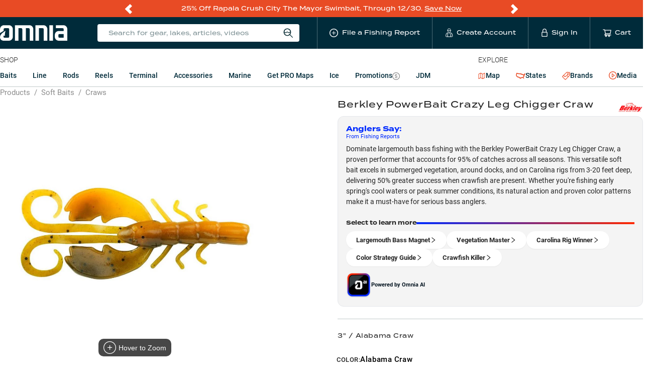

--- FILE ---
content_type: application/javascript; charset=UTF-8
request_url: https://www.omniafishing.com/product_detail_page_container.3ad91c7dbe83da5b4385.js
body_size: 1898
content:
/*! For license information please see product_detail_page_container.3ad91c7dbe83da5b4385.js.LICENSE.txt */
"use strict";(self.__LOADABLE_LOADED_CHUNKS__=self.__LOADABLE_LOADED_CHUNKS__||[]).push([[6942],{80779:(t,r,e)=>{e.r(r),e.d(r,{default:()=>b});var n=e(67294),o=e(72787),a=e(39704),i=e(77898),u=e(19737),c=e(96894),l=e(85825),f=e(57927),s=e(94439),d=e(35887);function p(){var t,r,e="function"==typeof Symbol?Symbol:{},n=e.iterator||"@@iterator",o=e.toStringTag||"@@toStringTag";function a(e,n,o,a){var c=n&&n.prototype instanceof u?n:u,l=Object.create(c.prototype);return y(l,"_invoke",function(e,n,o){var a,u,c,l=0,f=o||[],s=!1,d={p:0,n:0,v:t,a:p,f:p.bind(t,4),d:function(r,e){return a=r,u=0,c=t,d.n=e,i}};function p(e,n){for(u=e,c=n,r=0;!s&&l&&!o&&r<f.length;r++){var o,a=f[r],p=d.p,y=a[2];e>3?(o=y===n)&&(c=a[(u=a[4])?5:(u=3,3)],a[4]=a[5]=t):a[0]<=p&&((o=e<2&&p<a[1])?(u=0,d.v=n,d.n=a[1]):p<y&&(o=e<3||a[0]>n||n>y)&&(a[4]=e,a[5]=n,d.n=y,u=0))}if(o||e>1)return i;throw s=!0,n}return function(o,f,y){if(l>1)throw TypeError("Generator is already running");for(s&&1===f&&p(f,y),u=f,c=y;(r=u<2?t:c)||!s;){a||(u?u<3?(u>1&&(d.n=-1),p(u,c)):d.n=c:d.v=c);try{if(l=2,a){if(u||(o="next"),r=a[o]){if(!(r=r.call(a,c)))throw TypeError("iterator result is not an object");if(!r.done)return r;c=r.value,u<2&&(u=0)}else 1===u&&(r=a.return)&&r.call(a),u<2&&(c=TypeError("The iterator does not provide a '"+o+"' method"),u=1);a=t}else if((r=(s=d.n<0)?c:e.call(n,d))!==i)break}catch(r){a=t,u=1,c=r}finally{l=1}}return{value:r,done:s}}}(e,o,a),!0),l}var i={};function u(){}function c(){}function l(){}r=Object.getPrototypeOf;var f=[][n]?r(r([][n]())):(y(r={},n,function(){return this}),r),s=l.prototype=u.prototype=Object.create(f);function d(t){return Object.setPrototypeOf?Object.setPrototypeOf(t,l):(t.__proto__=l,y(t,o,"GeneratorFunction")),t.prototype=Object.create(s),t}return c.prototype=l,y(s,"constructor",l),y(l,"constructor",c),c.displayName="GeneratorFunction",y(l,o,"GeneratorFunction"),y(s),y(s,o,"Generator"),y(s,n,function(){return this}),y(s,"toString",function(){return"[object Generator]"}),(p=function(){return{w:a,m:d}})()}function y(t,r,e,n){var o=Object.defineProperty;try{o({},"",{})}catch(t){o=0}y=function(t,r,e,n){function a(r,e){y(t,r,function(t){return this._invoke(r,e,t)})}r?o?o(t,r,{value:e,enumerable:!n,configurable:!n,writable:!n}):t[r]=e:(a("next",0),a("throw",1),a("return",2))},y(t,r,e,n)}function v(t,r){return function(t){if(Array.isArray(t))return t}(t)||function(t,r){var e=null==t?null:"undefined"!=typeof Symbol&&t[Symbol.iterator]||t["@@iterator"];if(null!=e){var n,o,a,i,u=[],c=!0,l=!1;try{if(a=(e=e.call(t)).next,0===r){if(Object(e)!==e)return;c=!1}else for(;!(c=(n=a.call(e)).done)&&(u.push(n.value),u.length!==r);c=!0);}catch(t){l=!0,o=t}finally{try{if(!c&&null!=e.return&&(i=e.return(),Object(i)!==i))return}finally{if(l)throw o}}return u}}(t,r)||function(t,r){if(t){if("string"==typeof t)return m(t,r);var e={}.toString.call(t).slice(8,-1);return"Object"===e&&t.constructor&&(e=t.constructor.name),"Map"===e||"Set"===e?Array.from(t):"Arguments"===e||/^(?:Ui|I)nt(?:8|16|32)(?:Clamped)?Array$/.test(e)?m(t,r):void 0}}(t,r)||function(){throw new TypeError("Invalid attempt to destructure non-iterable instance.\nIn order to be iterable, non-array objects must have a [Symbol.iterator]() method.")}()}function m(t,r){(null==r||r>t.length)&&(r=t.length);for(var e=0,n=Array(r);e<r;e++)n[e]=t[e];return n}function h(t,r,e,n,o,a,i){try{var u=t[a](i),c=u.value}catch(t){return void e(t)}u.done?r(c):Promise.resolve(c).then(n,o)}function _(t){return function(){var r=this,e=arguments;return new Promise(function(n,o){var a=t.apply(r,e);function i(t){h(a,n,o,i,u,"next",t)}function u(t){h(a,n,o,i,u,"throw",t)}i(void 0)})}}const b=function(t){var r=t.productHandle,e=t.variantOptions,y=(0,a.I0)(),m=(0,i.useFeatureGate)("pdp_summary_fresh_flicker_baits"),h=(0,i.useFeatureGate)("pdp_summary_fresh_flicker_non-baits"),b=(0,o.useFrontload)("ProductDetailPageContainer:".concat(r,"_").concat(e),_(p().m(function t(){var n,o,a,i,c,l,d,_,b,g,O;return p().w(function(t){for(;;)switch(t.p=t.n){case 0:return t.n=1,Promise.allSettled([f._s.mediaFetch({per_page:100,product_families:[r],exclude_tags:[u.w4],order:"pdp"}),f._s.productFamilyFetch(r),y((0,s.GL)(r,e)),y((0,s.ac)(r))]);case 1:return n=t.v,o=v(n,2),a=o[0],i=o[1],c="fulfilled"===a.status?a.value.data.data:[],l="fulfilled"===i.status?i.value.data.data:null,d=["jigs","softbaits","hardbaits","spinnerbaits","rigs"].includes(l.category),_={model:d&&m.gate.value||!d&&h.gate.value?"fresh-flicker":"agile-chum"},b=null,t.p=2,t.n=3,f._s.productFamilySummaryFetch(r,_);case 3:O=t.v,b=null==O||null===(g=O.data)||void 0===g?void 0:g.data,t.n=5;break;case 4:t.p=4,t.v;case 5:return t.a(2,{media:c,productFamilySummary:b})}},t,null,[[2,4]])}))),g=b.data,O=b.frontloadMeta,S=(0,l.Fs)().isMobile;return O.pending?n.createElement(c.ZP,{text:"Loading Product Data",style:{minHeight:S?"80dvh":"40dvh"}}):n.createElement(d.u2,{variant_options:e,productHandle:r,media:(null==g?void 0:g.media)||[],productFamilySummary:null==g?void 0:g.productFamilySummary})}}}]);
//# sourceMappingURL=product_detail_page_container.3ad91c7dbe83da5b4385.js.map

--- FILE ---
content_type: application/javascript; charset=UTF-8
request_url: https://www.omniafishing.com/9737.bf77c58ccd1c43acc2b0.js
body_size: 1022
content:
"use strict";(self.__LOADABLE_LOADED_CHUNKS__=self.__LOADABLE_LOADED_CHUNKS__||[]).push([[9737],{39144:(e,a,t)=>{t.d(a,{Z:()=>m});var l=t(1413),i=t(67294);const r={icon:{tag:"svg",attrs:{viewBox:"64 64 896 896",focusable:"false"},children:[{tag:"path",attrs:{d:"M512 64C264.6 64 64 264.6 64 512s200.6 448 448 448 448-200.6 448-448S759.4 64 512 64zm144.1 454.9L437.7 677.8a8.02 8.02 0 01-12.7-6.5V353.7a8 8 0 0112.7-6.5L656.1 506a7.9 7.9 0 010 12.9z"}}]},name:"play-circle",theme:"filled"};var n=t(59408),c=function(e,a){return i.createElement(n.Z,(0,l.Z)((0,l.Z)({},e),{},{ref:a,icon:r}))};c.displayName="PlayCircleFilled";const m=i.forwardRef(c)},19737:(e,a,t)=>{var l;t.d(a,{w4:()=>i}),t(67294),t(39704),t(61815),t(85825),t(62011),t(50526),t(13711),t(17345),t(94806),t(19594),t(12770),t(96894),t(76107),t(96171),t(72787),t(59696),t(57927),function(e){e.tag="tag"}(l||(l={}));var i="lake hero"},76107:(e,a,t)=>{t.d(a,{h:()=>g});var l=t(39144),i=t(94184),r=t.n(i),n=t(67294),c=t(73727),m=t(24344),o=t(9539),_=t(88884),s=t(38510);const d={text:"media_card_legacy__text--iF3J",title:"media_card_legacy__title--oadp",publicationDate:"media_card_legacy__publicationDate--hQNk",badge:"media_card_legacy__badge--8ehw",icon:"media_card_legacy__icon--M3AV",badge__live:"media_card_legacy__badge__live--7PcE",source:"media_card_legacy__source--2nD0",link:"media_card_legacy__link--IUK3",linkBlurb:"media_card_legacy__linkBlurb--mAAc",linkText:"media_card_legacy__linkText--x72R"};function u(e){return u="function"==typeof Symbol&&"symbol"==typeof Symbol.iterator?function(e){return typeof e}:function(e){return e&&"function"==typeof Symbol&&e.constructor===Symbol&&e!==Symbol.prototype?"symbol":typeof e},u(e)}var g=function(e){var a,t,i,g=e.media,y=e.imgWidth,b=e.onClick,f=e.className,p=e.target,v=g.media_item,E=g.media_type,h=v.title,N=v.thumbnail,k="BassUArticle"===E,S=y||600,A=Math.round(.666666667*S),D=s.qz.media(g),w="OmniaVideo"===E?v.publication_date:v.published_at,L=n.createElement(n.Fragment,null,n.createElement("img",{src:(0,o.vO)(N,{w:S}),alt:h,className:d.img,loading:"lazy",width:S,height:A}),n.createElement("div",{className:d.text},n.createElement("p",{className:d.title},h),n.createElement("p",{className:d.publicationDate},(0,_.S)(w))),"PrismicVideo"===E&&n.createElement(n.Fragment,null,n.createElement("span",{className:d.badge},n.createElement(l.Z,{className:d.icon})," Video")),"OmniaVideo"===E&&n.createElement(n.Fragment,null,n.createElement("span",{className:r()(d.badge,(a={},t=d.badge__live,i=v.livestream,(t=function(e){var a=function(e){if("object"!=u(e)||!e)return e;var a=e[Symbol.toPrimitive];if(void 0!==a){var t=a.call(e,"string");if("object"!=u(t))return t;throw new TypeError("@@toPrimitive must return a primitive value.")}return String(e)}(e);return"symbol"==u(a)?a:a+""}(t))in a?Object.defineProperty(a,t,{value:i,enumerable:!0,configurable:!0,writable:!0}):a[t]=i,a))},n.createElement(l.Z,{className:d.icon})," ",v.livestream?"Live":"Video")));return k?n.createElement("a",{href:D,className:r()(d.link,f),onClick:function(){null==b||b()},target:p},L,n.createElement("span",{style:{backgroundImage:"url(".concat(m.Z,")")},className:d.source})):n.createElement(c.rU,{to:D,className:r()(d.link,f),onClick:function(){null==b||b()},target:p},L)}}}]);
//# sourceMappingURL=9737.bf77c58ccd1c43acc2b0.js.map